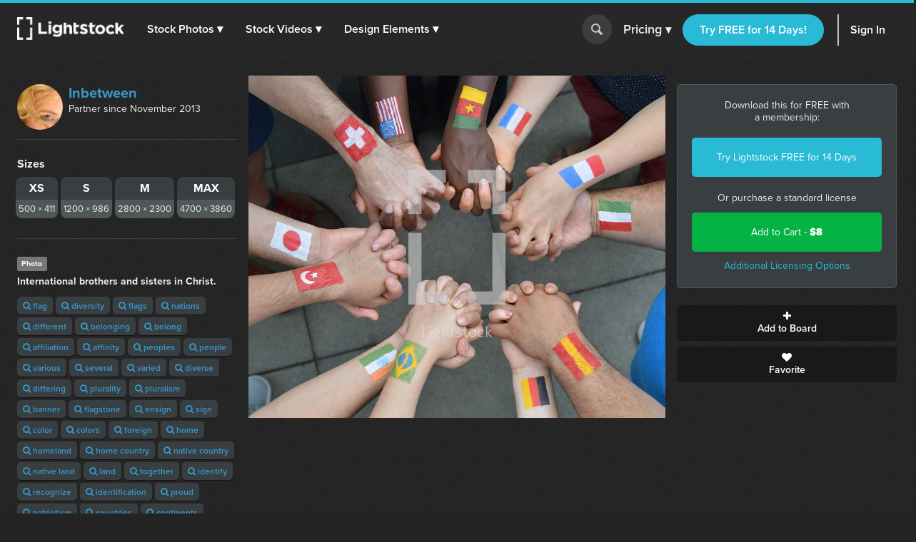

--- FILE ---
content_type: text/html; charset=utf-8
request_url: https://d1ltnstmohjmf1.cloudfront.net/photos/international-brothers-and-sisters-in-christ-flag-flags-nations-bf3abfd2-346f-407f-82ec-1f60709e8ab3
body_size: 17444
content:
<!DOCTYPE html>
<!--[if lte IE 7]> <html class="ie7"> <![endif]-->
<!--[if IE 8]> <html class="ie8"> <![endif]-->
<!--[if IE 9]> <html class="ie9"> <![endif]-->
<!--[if !IE]> ><! <![endif]-->
<html>
<!-- <![endif] -->
<head>
<meta charset='utf-8'>
<title>International brothers and sisters in christ.
  —  Photo — Lightstock</title>
<meta content='width=device-width, initial-scale=1' name='viewport'>
<meta content='International brothers and sisters in Christ.
' name='description'>
<link href='https://plus.google.com/+Lightstock/' rel='publisher'>
<link href='/favicon.png' rel='shortcut icon' type='image/x-icon'>
<link href='/apple-touch-icon.png' rel='apple-touch-icon'>
<meta name="twitter:card" content="summary_large_image">
<meta name="twitter:site" content="@lightstock">
<meta property="og:title" content="International brothers and sisters in Christ.
">
<meta property="og:url" content="https://www.lightstock.com/photos/international-brothers-and-sisters-in-christ-flag-flags-nations-bf3abfd2-346f-407f-82ec-1f60709e8ab3">
<meta property="og:description" content="International brothers and sisters in Christ.
. Purchase this and thousands of other faith based items on Lightstock.com">
<meta property="og:image" content="https://d113wk4ga3f0l0.cloudfront.net/c?o=[base64]&amp;s=6982b560a9ccd632f7a697483e06893943c11906">

<link rel="stylesheet" media="all" href="https://assets.lightstock.com/assets/application-bootstrap3-30a9de1fa6e8c1bbfacee3107d8ff337bd62dcf22f15f2c8fc8360ffe403a735.css" />
<script src="https://assets.lightstock.com/assets/application-bootstrap3-4685e175b84cdc10b3a918ac9619dd756bcbeebfed45244e4edd993647ddac6f.js"></script>
<!-- NOT a fan of this. But I can't globally include it because it'd clash with the Stripe.js v2 library I use for affiliates. -->
<!-- This hack will have to stand until we funnel every last subscription endpoint into the pricing page. -->
<link rel="canonical" href="https://www.lightstock.com/photos/international-brothers-and-sisters-in-christ-flag-flags-nations-bf3abfd2-346f-407f-82ec-1f60709e8ab3" />
<meta name="csrf-param" content="authenticity_token" />
<meta name="csrf-token" content="L3xaKDI0fYIrfi1z9F/t+Ej17fjteo5Bh4h/u/jBKe7ng78lHUR6Dy2UvrJnuk4tpx5d2TkqvGV3aM/AOXwfCg==" />
<script src="//www.google.com/jsapi"></script>
<script src="https://assets.lightstock.com/assets/chartkick-4a9ee3f1513a7d00891676b8310ee38d9526e7b03eb80492c60919bf33cb7dba.js"></script>
<script src='//use.typekit.net/nny8zdq.js' type='text/javascript'></script>
<script>
  try{Typekit.load();}catch(e){}
</script>
<!--[if lt IE 9]>
<script src="https://html5shiv.googlecode.com/svn/trunk/html5.js" type="text/javascript"></script>
<script src="https://css3-mediaqueries-js.googlecode.com/svn/trunk/css3-mediaqueries.js" type="text/javascript"></script>
<![endif]-->
  <script>
    window.dataLayer = window.dataLayer || [];


    (function(w,d,s,l,i){w[l]=w[l]||[];w[l].push({'gtm.start':
    new Date().getTime(),event:'gtm.js'});var f=d.getElementsByTagName(s)[0],
    j=d.createElement(s),dl=l!='dataLayer'?'&l='+l:'';j.async=true;j.src=
    'https://analytics.lightstock.com/gtm.js?id='+i+dl;f.parentNode.insertBefore(j,f);
    })(window,document,'script','dataLayer','GTM-W5PT6QJ');
  </script>


<!-- Hotjar Tracking Code for www.lightstock.com -->
<script>
    (function(h,o,t,j,a,r){
        h.hj=h.hj||function(){(h.hj.q=h.hj.q||[]).push(arguments)};
        h._hjSettings={hjid:550000,hjsv:5};
        a=o.getElementsByTagName('head')[0];
        r=o.createElement('script');r.async=1;
        r.src=t+h._hjSettings.hjid+j+h._hjSettings.hjsv;
        a.appendChild(r);
    })(window,document,'//static.hotjar.com/c/hotjar-','.js?sv=');
</script>


<script src="https://npmcdn.com/imagesloaded@4.1/imagesloaded.pkgd.min.js"></script>

<script>try { window.dataLayer.push({ ecommerce: null }); window.dataLayer.push({"event_id":"yCLKchWzOKeJDII8","event":"view_item","ecommerce":{"items":[{"item_id":"international-brothers-and-sisters-in-christ-flag-flags-nations-bf3abfd2-346f-407f-82ec-1f60709e8ab3","item_name":"International brothers and sisters in Christ.\r\n","price":"8.00","quantity":1,"item_brand":"Inbetween","item_category":"Photo"}]}}); } catch(e) { }</script></head>

<body class=' showcase showcase'>
<script>
  try {
    
    if(window.location.href == 'https://www.lightstock.com' || window.location.href == 'https://www.lightstock.com/'){
      hj('trigger', 'homepage_logged_out');
    }
    
  } catch (error) {
    //DLog(error)
  }
</script>

<div id='fb-root'></div>



<header class='v2-header clearfix unlimited-membership-launch has-account'>
<div class='v2-header__section'>
<a class='v2-header__logo' href='/'>
<img alt='Lightstock' src='https://assets.lightstock.com/assets/logo/lightstock_logo@2x-90a4907c653c490cce9490fa2633dd3e488c3df128bf318e30b4460908390d7b.png'>
</a>
<button class='v2-header__menu-toggle js-menu-toggle'>
Menu
</button>
<nav class='v2-header__nav is-mobile-menu'>
<ul>
<li>
<span class='dropdown' role='button'>
<a href="/search?noteworthy_boost=6&amp;page=1&amp;per_page=60&amp;product_type=photo&amp;q=&amp;sort=trending">Stock Photos
<span class='dropdown-arrow'>▾</span>
</a><span class='no-link'>
Stock Photos
<span class='dropdown-arrow'>▾</span>
<a class="active-menu-link" href="/photos"><div></div>
</a></span>
</span>
<div class='v2-header__submenu is-wide recategorized' role='menu'>
<div class='v2-header__submenu__inner'>
<div class='v2-header__submenu__column'>
<div class='popular-search-header'>
Popular Searches
</div>
<ul>
<li>
<a href="/search?noteworthy_boost=6&amp;page=1&amp;per_page=60&amp;product_type=photo&amp;q=jesus&amp;sort=relevance"><i class='fa fa-search'></i>
Jesus
</a></li>
<li>
<a href="/search?noteworthy_boost=6&amp;page=1&amp;per_page=60&amp;product_type=photo&amp;q=bible&amp;sort=relevance"><i class='fa fa-search'></i>
Bible
</a></li>
<li>
<a href="/search?noteworthy_boost=6&amp;page=1&amp;per_page=60&amp;product_type=photo&amp;q=cross&amp;sort=relevance"><i class='fa fa-search'></i>
Cross
</a></li>
<li>
<a href="/search?noteworthy_boost=6&amp;page=1&amp;per_page=60&amp;product_type=photo&amp;q=communion&amp;sort=relevance"><i class='fa fa-search'></i>
Communion
</a></li>
<li>
<a href="/search?noteworthy_boost=6&amp;page=1&amp;per_page=60&amp;product_type=photo&amp;q=missions&amp;sort=relevance"><i class='fa fa-search'></i>
Missions
</a></li>
</ul>
</div>
<div class='v2-header__submenu__column'>
<div class='popular-search-header'>

</div>
<ul>
<li>
<a href="/search?noteworthy_boost=6&amp;page=1&amp;per_page=60&amp;product_type=photo&amp;q=worship&amp;sort=relevance"><i class='fa fa-search'></i>
Worship
</a></li>
<li>
<a href="/search?noteworthy_boost=6&amp;page=1&amp;per_page=60&amp;product_type=photo&amp;q=prayer&amp;sort=relevance"><i class='fa fa-search'></i>
Prayer
</a></li>
<li>
<a href="/search?noteworthy_boost=6&amp;page=1&amp;per_page=60&amp;product_type=photo&amp;q=small+groups&amp;sort=relevance"><i class='fa fa-search'></i>
Small groups
</a></li>
<li>
<a href="/search?noteworthy_boost=6&amp;page=1&amp;per_page=60&amp;product_type=photo&amp;q=technology&amp;sort=relevance"><i class='fa fa-search'></i>
Technology
</a></li>
<li>
<a href="/search?noteworthy_boost=6&amp;page=1&amp;per_page=60&amp;product_type=photo&amp;q=baptism&amp;sort=relevance"><i class='fa fa-search'></i>
Baptism
</a></li>
</ul>
</div>
<div class='v2-header__submenu__column'>
<div class='popular-search-header'>

</div>
<ul>
<li>
<a href="/search?noteworthy_boost=6&amp;page=1&amp;per_page=60&amp;product_type=photo&amp;q=church&amp;sort=relevance"><i class='fa fa-search'></i>
Church
</a></li>
<li>
<a href="/search?noteworthy_boost=6&amp;page=1&amp;per_page=60&amp;product_type=photo&amp;q=people&amp;sort=relevance"><i class='fa fa-search'></i>
People
</a></li>
<li>
<a href="/search?noteworthy_boost=6&amp;page=1&amp;per_page=60&amp;product_type=photo&amp;q=cross&amp;sort=relevance"><i class='fa fa-search'></i>
Cross
</a></li>
<li>
<a href="/search?noteworthy_boost=6&amp;page=1&amp;per_page=60&amp;product_type=photo&amp;q=New+Year&amp;sort=relevance"><i class='fa fa-search'></i>
New year
</a></li>
<li>
<a href="/search?noteworthy_boost=6&amp;page=1&amp;per_page=60&amp;product_type=photo&amp;q=kids&amp;sort=relevance"><i class='fa fa-search'></i>
Kids
</a></li>
</ul>
</div>
</div>
<div class='v2-header__submenu__footer recategorized'>
<ul class='clearfix'>
<li>
<a href="/noteworthy/photos"><i class='opacity-1'><svg class="inline-svg" xmlns="http://www.w3.org/2000/svg" viewBox="0 0 222.82 222.83">
  <path d="M221.87,107.73a7.63,7.63,0,0,0-3-3l-13.35-9.32a14.4,14.4,0,0,1-4.62-17.23l6.91-14.74a7.6,7.6,0,0,0-6.67-11.54l-16.23-1.4A14.38,14.38,0,0,1,172.3,37.9l-1.39-16.21A7.62,7.62,0,0,0,159.36,15l-14.74,6.9a14.37,14.37,0,0,1-17.22-4.61L118.08,3.94a7.6,7.6,0,0,0-13.33,0L95.42,17.3A14.37,14.37,0,0,1,78.2,21.91L63.46,15a7.6,7.6,0,0,0-11.54,6.67L50.52,37.9A14.36,14.36,0,0,1,37.91,50.51l-16.23,1.4A7.61,7.61,0,0,0,15,63.45l6.91,14.76a14.38,14.38,0,0,1-4.61,17.22L3.94,104.75a7.62,7.62,0,0,0-3,10.34,7.72,7.72,0,0,0,3,3l13.35,9.32a14.39,14.39,0,0,1,4.62,17.22L15,159.38a7.6,7.6,0,0,0,2.58,10.45,7.72,7.72,0,0,0,4.08,1.1l16.24,1.39a14.38,14.38,0,0,1,12.61,12.61l1.39,16.23a7.62,7.62,0,0,0,11.55,6.67l14.74-6.91a14.41,14.41,0,0,1,17.23,4.61l9.32,13.35a7.6,7.6,0,0,0,10.34,3,7.51,7.51,0,0,0,3-3l9.32-13.35a14.38,14.38,0,0,1,17.23-4.61l14.74,6.9a7.62,7.62,0,0,0,11.55-6.67l1.39-16.22a14.39,14.39,0,0,1,12.61-12.58L201.14,171a7.62,7.62,0,0,0,6.67-11.55l-6.89-14.78a14.37,14.37,0,0,1,4.61-17.22l13.35-9.31A7.63,7.63,0,0,0,221.87,107.73Zm-67.14,53.53H134.85l-46.15-65v65H68.09V64.46H89.28l44.84,62.7V64.46h20.61Z"/>
</svg>
</i>
New & Noteworthy
</a></li>
<li>
<a href="/trending/photos"><i class='fa fa-heart'></i>
Trending
</a></li>
<li><a href="/photos">View All &gt;</a></li>
</ul>
</div>
</div>
</li>
<li>
<span class='dropdown' role='button'>
<a href="/search?noteworthy_boost=6&amp;page=1&amp;per_page=60&amp;product_type=video&amp;q=&amp;sort=trending">Stock Videos
<span class='dropdown-arrow'>▾</span>
</a><span class='no-link'>
Stock Videos
<span class='dropdown-arrow'>▾</span>
<a class="active-menu-link" href="/video"><div></div>
</a></span>
</span>
<div class='v2-header__submenu is-wide recategorized' role='menu'>
<div class='v2-header__submenu__inner'>
<div class='v2-header__submenu__column'>
<div class='popular-search-header'>
Popular Searches
</div>
<ul>
<li>
<a href="/search?noteworthy_boost=6&amp;page=1&amp;per_page=60&amp;product_type=video&amp;q=jesus&amp;sort=relevance"><i class='fa fa-search'></i>
Jesus
</a></li>
<li>
<a href="/search?noteworthy_boost=6&amp;page=1&amp;per_page=60&amp;product_type=video&amp;q=worship&amp;sort=relevance"><i class='fa fa-search'></i>
Worship
</a></li>
<li>
<a href="/search?noteworthy_boost=6&amp;page=1&amp;per_page=60&amp;product_type=video&amp;q=time+lapse&amp;sort=relevance"><i class='fa fa-search'></i>
Time lapse
</a></li>
<li>
<a href="/search?noteworthy_boost=6&amp;page=1&amp;per_page=60&amp;product_type=video&amp;q=bible&amp;sort=relevance"><i class='fa fa-search'></i>
Bible
</a></li>
<li>
<a href="/search?noteworthy_boost=6&amp;page=1&amp;per_page=60&amp;product_type=video&amp;q=praying&amp;sort=relevance"><i class='fa fa-search'></i>
Praying
</a></li>
</ul>
</div>
<div class='v2-header__submenu__column'>
<div class='popular-search-header'>

</div>
<ul>
<li>
<a href="/search?noteworthy_boost=6&amp;page=1&amp;per_page=60&amp;product_type=video&amp;q=nature&amp;sort=relevance"><i class='fa fa-search'></i>
Nature
</a></li>
<li>
<a href="/search?noteworthy_boost=6&amp;page=1&amp;per_page=60&amp;product_type=video&amp;q=small+groups&amp;sort=relevance"><i class='fa fa-search'></i>
Small groups
</a></li>
<li>
<a href="/search?noteworthy_boost=6&amp;page=1&amp;per_page=60&amp;product_type=video&amp;q=family&amp;sort=relevance"><i class='fa fa-search'></i>
Family
</a></li>
<li>
<a href="/search?noteworthy_boost=6&amp;page=1&amp;per_page=60&amp;product_type=video&amp;q=technology&amp;sort=relevance"><i class='fa fa-search'></i>
Technology
</a></li>
<li>
<a href="/search?noteworthy_boost=6&amp;page=1&amp;per_page=60&amp;product_type=video&amp;q=baptism&amp;sort=relevance"><i class='fa fa-search'></i>
Baptism
</a></li>
</ul>
</div>
<div class='v2-header__submenu__column'>
<div class='popular-search-header'>

</div>
<ul>
<li>
<a href="/search?noteworthy_boost=6&amp;page=1&amp;per_page=60&amp;product_type=video&amp;q=church&amp;sort=relevance"><i class='fa fa-search'></i>
Church
</a></li>
<li>
<a href="/search?noteworthy_boost=6&amp;page=1&amp;per_page=60&amp;product_type=video&amp;q=aerial&amp;sort=relevance"><i class='fa fa-search'></i>
Aerial
</a></li>
<li>
<a href="/search?noteworthy_boost=6&amp;page=1&amp;per_page=60&amp;product_type=video&amp;q=cross&amp;sort=relevance"><i class='fa fa-search'></i>
Cross
</a></li>
<li>
<a href="/search?noteworthy_boost=6&amp;page=1&amp;per_page=60&amp;product_type=video&amp;q=kids&amp;sort=relevance"><i class='fa fa-search'></i>
Kids
</a></li>
<li>
<a href="/search?noteworthy_boost=6&amp;page=1&amp;per_page=60&amp;product_type=video&amp;q=New+Year&amp;sort=relevance"><i class='fa fa-search'></i>
New year
</a></li>
</ul>
</div>
</div>
<div class='v2-header__submenu__footer recategorized'>
<ul class='clearfix'>
<li>
<a href="/noteworthy/videos"><i class='opacity-1'><svg class="inline-svg" xmlns="http://www.w3.org/2000/svg" viewBox="0 0 222.82 222.83">
  <path d="M221.87,107.73a7.63,7.63,0,0,0-3-3l-13.35-9.32a14.4,14.4,0,0,1-4.62-17.23l6.91-14.74a7.6,7.6,0,0,0-6.67-11.54l-16.23-1.4A14.38,14.38,0,0,1,172.3,37.9l-1.39-16.21A7.62,7.62,0,0,0,159.36,15l-14.74,6.9a14.37,14.37,0,0,1-17.22-4.61L118.08,3.94a7.6,7.6,0,0,0-13.33,0L95.42,17.3A14.37,14.37,0,0,1,78.2,21.91L63.46,15a7.6,7.6,0,0,0-11.54,6.67L50.52,37.9A14.36,14.36,0,0,1,37.91,50.51l-16.23,1.4A7.61,7.61,0,0,0,15,63.45l6.91,14.76a14.38,14.38,0,0,1-4.61,17.22L3.94,104.75a7.62,7.62,0,0,0-3,10.34,7.72,7.72,0,0,0,3,3l13.35,9.32a14.39,14.39,0,0,1,4.62,17.22L15,159.38a7.6,7.6,0,0,0,2.58,10.45,7.72,7.72,0,0,0,4.08,1.1l16.24,1.39a14.38,14.38,0,0,1,12.61,12.61l1.39,16.23a7.62,7.62,0,0,0,11.55,6.67l14.74-6.91a14.41,14.41,0,0,1,17.23,4.61l9.32,13.35a7.6,7.6,0,0,0,10.34,3,7.51,7.51,0,0,0,3-3l9.32-13.35a14.38,14.38,0,0,1,17.23-4.61l14.74,6.9a7.62,7.62,0,0,0,11.55-6.67l1.39-16.22a14.39,14.39,0,0,1,12.61-12.58L201.14,171a7.62,7.62,0,0,0,6.67-11.55l-6.89-14.78a14.37,14.37,0,0,1,4.61-17.22l13.35-9.31A7.63,7.63,0,0,0,221.87,107.73Zm-67.14,53.53H134.85l-46.15-65v65H68.09V64.46H89.28l44.84,62.7V64.46h20.61Z"/>
</svg>
</i>
New & Noteworthy
</a></li>
<li>
<a href="/trending/videos"><i class='fa fa-heart'></i>
Trending
</a></li>
<li>
<a href="/search?noteworthy_boost=6&amp;page=1&amp;per_page=60&amp;product_type=video&amp;q=&amp;resolution%5B4k_or_higher%5D=1&amp;sort=relevance"><i class='fa fa-filter'></i>
4K
</a></li>
<li>
<a href="/video">View All &gt;</a>
</li>
</ul>
</div>
</div>
</li>
<li>
<span class='dropdown' role='button'>
<a href="/search?noteworthy_boost=6&amp;page=1&amp;per_page=60&amp;product_type=design+element&amp;q=&amp;sort=trending">Design Elements
<span class='dropdown-arrow'>▾</span>
</a><span class='no-link'>
Design Elements
<span class='dropdown-arrow'>▾</span>
<a class="active-menu-link" href="/search?noteworthy_boost=6&amp;page=1&amp;per_page=60&amp;product_type=design+element&amp;q=&amp;sort=trending"><div></div>
</a></span>
</span>
<div class='v2-header__submenu is-wide recategorized' role='menu'>
<div class='v2-header__submenu__inner'>
<div class='v2-header__submenu__column'>
<div class='popular-search-header background-darkergray'>Sub Types</div>
<ul class='background-darkergray'>
<li>
<a href="/search?noteworthy_boost=6&amp;page=1&amp;per_page=60&amp;product_categories%5Bobjects%5D=1&amp;product_type=design+element&amp;q=&amp;sort=trending"><img class='navbar-svg' src='https://assets.lightstock.com/assets/header/svgs/design_elements-dddff86364ca615b772d6842dce035b29d623f18e45a0993140f8b5d419613d2.svg'>
Objects
</a></li>
<li>
<a href="/search?noteworthy_boost=6&amp;page=1&amp;per_page=60&amp;product_categories%5Bbackgrounds%5D=1&amp;product_type=design+element&amp;q=&amp;sort=trending"><img class='navbar-svg' src='https://assets.lightstock.com/assets/header/svgs/vector_scenes-a50ff754e0f395a5ed5d417c1fb2f35aada93c7797437a41d81ba3dc38bdfbc5.svg'>
Backgrounds
</a></li>
<li>
<a href="/search?noteworthy_boost=6&amp;page=1&amp;per_page=60&amp;product_categories%5Bvector+art%5D=1&amp;product_type=design+element&amp;q=&amp;sort=trending"><svg class="inline-svg" xmlns="http://www.w3.org/2000/svg" viewBox="0 0 512 512"><!-- Font Awesome Free 5.15.4 by @fontawesome - https://fontawesome.com License - https://fontawesome.com/license/free (Icons: CC BY 4.0, Fonts: SIL OFL 1.1, Code: MIT License) --><path d="M512 128V32c0-17.67-14.33-32-32-32h-96c-17.67 0-32 14.33-32 32H160c0-17.67-14.33-32-32-32H32C14.33 0 0 14.33 0 32v96c0 17.67 14.33 32 32 32v192c-17.67 0-32 14.33-32 32v96c0 17.67 14.33 32 32 32h96c17.67 0 32-14.33 32-32h192c0 17.67 14.33 32 32 32h96c17.67 0 32-14.33 32-32v-96c0-17.67-14.33-32-32-32V160c17.67 0 32-14.33 32-32zm-96-64h32v32h-32V64zM64 64h32v32H64V64zm32 384H64v-32h32v32zm352 0h-32v-32h32v32zm-32-96h-32c-17.67 0-32 14.33-32 32v32H160v-32c0-17.67-14.33-32-32-32H96V160h32c17.67 0 32-14.33 32-32V96h192v32c0 17.67 14.33 32 32 32h32v192z"/></svg>
Vector Art
</a></li>
<li>
<a href="/search?noteworthy_boost=6&amp;page=1&amp;per_page=60&amp;product_categories%5Btexture+overlays%5D=1&amp;product_type=design+element&amp;q=&amp;sort=trending"><svg class="inline-svg" version="1.1" xmlns="http://www.w3.org/2000/svg" x="0px" y="0px" viewBox="0 0 100 100" style="fill: white;">
<path d="M79.2,12.4c-0.4,0-0.8-0.1-1.2-0.3C68.4,7.1,60.1,5,50.1,5c-9.9,0-19.4,2.4-27.9,7.1c-1.2,0.6-2.7,0.2-3.4-1
	c-0.7-1.2-0.2-2.8,1-3.4C29.1,2.6,39.3,0,50.1,0c10.7,0,20,2.4,30.2,7.6c1.3,0.6,1.7,2.1,1.1,3.3C80.9,11.9,80.1,12.4,79.2,12.4
	L79.2,12.4z M7.4,38.6c-0.5,0-1-0.2-1.5-0.5c-1.2-0.8-1.4-2.3-0.6-3.5c5-7,11.3-12.5,18.8-16.3c15.7-8.1,35.9-8.2,51.7-0.1
	c7.5,3.9,13.8,9.3,18.8,16.3c0.8,1.1,0.6,2.7-0.6,3.5c-1.2,0.8-2.7,0.6-3.5-0.6c-4.5-6.3-10.2-11.3-17-14.7
	c-14.4-7.3-32.8-7.3-47.1,0.1c-6.8,3.5-12.5,8.5-17.1,14.8C9,38.3,8.2,38.6,7.4,38.6L7.4,38.6z M38.7,98.9c-0.7,0-1.3-0.2-1.8-0.8
	c-4.4-4.3-6.7-7.1-10.1-13.2c-3.5-6.1-5.3-13.6-5.3-21.7c0-14.9,12.7-26.9,28.4-26.9c15.6,0,28.4,12.1,28.4,26.9
	c0,1.4-1.1,2.5-2.5,2.5c-1.4,0-2.5-1.1-2.5-2.5c0-12.1-10.5-21.9-23.4-21.9c-12.9,0-23.4,9.8-23.4,21.9c0,7.2,1.6,13.8,4.7,19.2
	c3.2,5.8,5.4,8.2,9.3,12.1c1,1,1,2.6,0,3.6C40,98.7,39.4,99,38.7,98.9L38.7,98.9z M74.7,89.7c-6,0-11.2-1.5-15.5-4.4
	C51.7,80.2,47.2,72,47.2,63.3c0-1.4,1.1-2.5,2.5-2.5c1.4,0,2.5,1.1,2.5,2.5c0,7.1,3.6,13.7,9.7,17.8c3.6,2.4,7.7,3.5,12.7,3.5
	c1.2,0,3.2-0.1,5.2-0.5c1.4-0.2,2.7,0.7,2.9,2.1c0.2,1.4-0.7,2.7-2.1,2.9C77.9,89.6,75.4,89.7,74.7,89.7L74.7,89.7z M64.6,100
	c-0.2,0-0.4-0.1-0.7-0.1c-8-2.2-13.2-5.1-18.7-10.5c-7-6.9-10.9-16.2-10.9-26.1c0-8.1,6.9-14.7,15.4-14.7s15.4,6.6,15.4,14.7
	c0,5.3,4.7,9.7,10.4,9.7s10.4-4.4,10.4-9.7c0-18.9-16.3-34.2-36.4-34.2c-14.2,0-27.3,7.9-33.1,20.2c-2,4.1-3,8.8-3,14
	c0,3.9,0.4,10.1,3.4,18.1c0.5,1.3-0.1,2.8-1.5,3.2c-1.3,0.5-2.8-0.2-3.2-1.4C10,76.6,8.8,70.1,8.8,63.3c0-6,1.2-11.4,3.4-16.2
	c6.7-14,21.5-23,37.7-23c22.8,0,41.4,17.5,41.4,39.1c0,8.1-6.9,14.7-15.4,14.7s-15.4-6.6-15.4-14.7c0-5.4-4.7-9.7-10.4-9.7
	s-10.4,4.3-10.4,9.7c0,8.6,3.3,16.6,9.4,22.6c4.8,4.7,9.3,7.3,16.4,9.2c1.4,0.3,2.1,1.8,1.8,3.1C66.7,99.3,65.7,100,64.6,100
	L64.6,100z"/>
</svg>

Texture Overlays
</a></li>
<li>
<a href="/search?noteworthy_boost=6&amp;page=1&amp;per_page=60&amp;product_categories%5Bmockups%5D=1&amp;product_type=design+element&amp;q=&amp;sort=trending"><i class='fa fa-edit'></i>
Mockups
</a></li>
</ul>
</div>
<div class='v2-header__submenu__column'>
<div class='popular-search-header'>Filters</div>
<ul>
<li>
<a href="/search?noteworthy_boost=6&amp;page=1&amp;per_page=60&amp;product_categories%5Bicons%5D=1&amp;product_type=design+element&amp;q=&amp;sort=relevance"><i class='fa fa-filter'></i>
Icons
</a></li>
<li>
<a href="/search?noteworthy_boost=6&amp;page=1&amp;per_page=60&amp;product_categories%5Bborders%5D=1&amp;product_type=design+element&amp;q=&amp;sort=relevance"><i class='fa fa-filter'></i>
Borders
</a></li>
<li>
<a href="/search?noteworthy_boost=6&amp;page=1&amp;per_page=60&amp;product_categories%5Bpatterns%5D=1&amp;product_type=design+element&amp;q=&amp;sort=relevance"><i class='fa fa-filter'></i>
Patterns
</a></li>
<li>
<a href="/search?noteworthy_boost=6&amp;page=1&amp;per_page=60&amp;product_categories%5Bframes%5D=1&amp;product_type=design+element&amp;q=&amp;sort=relevance"><i class='fa fa-filter'></i>
Frames
</a></li>
<li>
<a href="/search?noteworthy_boost=6&amp;page=1&amp;per_page=60&amp;product_categories%5Btypography%5D=1&amp;product_type=design+element&amp;q=&amp;sort=relevance"><i class='fa fa-filter'></i>
Typography
</a></li>
</ul>
</div>
<div class='v2-header__submenu__column'>
<div class='popular-search-header'>Popular Searches</div>
<ul>
<li>
<a href="/search?noteworthy_boost=6&amp;page=1&amp;per_page=60&amp;product_type=design+element&amp;q=cross&amp;sort=relevance"><i class='fa fa-search'></i>
Cross
</a></li>
<li>
<a href="/search?noteworthy_boost=6&amp;page=1&amp;per_page=60&amp;product_type=design+element&amp;q=texture&amp;sort=relevance"><i class='fa fa-search'></i>
Texture
</a></li>
<li>
<a href="/search?noteworthy_boost=6&amp;page=1&amp;per_page=60&amp;product_type=design+element&amp;q=hand+drawn&amp;sort=relevance"><i class='fa fa-search'></i>
Hand drawn
</a></li>
<li>
<a href="/search?noteworthy_boost=6&amp;page=1&amp;per_page=60&amp;product_type=design+element&amp;q=kids&amp;sort=relevance"><i class='fa fa-search'></i>
Kids
</a></li>
<li>
<a href="/search?noteworthy_boost=6&amp;page=1&amp;per_page=60&amp;product_type=design+element&amp;q=scripture&amp;sort=relevance"><i class='fa fa-search'></i>
Scripture
</a></li>
</ul>
</div>
</div>
<div class='v2-header__submenu__footer recategorized'>
<ul class='clearfix'>
<li>
<a href="/noteworthy/design%20elements"><i class='opacity-1'><svg class="inline-svg" xmlns="http://www.w3.org/2000/svg" viewBox="0 0 222.82 222.83">
  <path d="M221.87,107.73a7.63,7.63,0,0,0-3-3l-13.35-9.32a14.4,14.4,0,0,1-4.62-17.23l6.91-14.74a7.6,7.6,0,0,0-6.67-11.54l-16.23-1.4A14.38,14.38,0,0,1,172.3,37.9l-1.39-16.21A7.62,7.62,0,0,0,159.36,15l-14.74,6.9a14.37,14.37,0,0,1-17.22-4.61L118.08,3.94a7.6,7.6,0,0,0-13.33,0L95.42,17.3A14.37,14.37,0,0,1,78.2,21.91L63.46,15a7.6,7.6,0,0,0-11.54,6.67L50.52,37.9A14.36,14.36,0,0,1,37.91,50.51l-16.23,1.4A7.61,7.61,0,0,0,15,63.45l6.91,14.76a14.38,14.38,0,0,1-4.61,17.22L3.94,104.75a7.62,7.62,0,0,0-3,10.34,7.72,7.72,0,0,0,3,3l13.35,9.32a14.39,14.39,0,0,1,4.62,17.22L15,159.38a7.6,7.6,0,0,0,2.58,10.45,7.72,7.72,0,0,0,4.08,1.1l16.24,1.39a14.38,14.38,0,0,1,12.61,12.61l1.39,16.23a7.62,7.62,0,0,0,11.55,6.67l14.74-6.91a14.41,14.41,0,0,1,17.23,4.61l9.32,13.35a7.6,7.6,0,0,0,10.34,3,7.51,7.51,0,0,0,3-3l9.32-13.35a14.38,14.38,0,0,1,17.23-4.61l14.74,6.9a7.62,7.62,0,0,0,11.55-6.67l1.39-16.22a14.39,14.39,0,0,1,12.61-12.58L201.14,171a7.62,7.62,0,0,0,6.67-11.55l-6.89-14.78a14.37,14.37,0,0,1,4.61-17.22l13.35-9.31A7.63,7.63,0,0,0,221.87,107.73Zm-67.14,53.53H134.85l-46.15-65v65H68.09V64.46H89.28l44.84,62.7V64.46h20.61Z"/>
</svg>
</i>
New & Noteworthy
</a></li>
<li>
<a href="/trending/design%20elements"><i class='fa fa-heart'></i>
Trending
</a></li>
<li><a href="/search?noteworthy_boost=6&amp;page=1&amp;per_page=60&amp;product_type=design+element&amp;q=&amp;sort=trending">View All &gt;</a></li>
</ul>
</div>
</div>
</li>
</ul>
</nav>
</div>
<form action='/search' class='v2-header__search dropdown-search is-mobile-menu' role='search'>
<div class='dropdown-search-box'>
<div class='dropdown-search-box-input'>
<input id='q' name='q' placeholder='I&#39;m looking for...' value=''>
<button class='go' type='submit' value=''></button>
</div>
<div class='dropdown-popular-search'>
<div class='popular-search-header'>Popular Searches:</div>
<div class='popular-searches'>
<a href="/search?noteworthy_boost=6&amp;page=1&amp;per_page=60&amp;q=jesus&amp;sort=relevance"><i class='fa fa-search'></i>
Jesus
</a><a href="/search?noteworthy_boost=6&amp;page=1&amp;per_page=60&amp;q=church&amp;sort=relevance"><i class='fa fa-search'></i>
Church
</a><a href="/search?noteworthy_boost=6&amp;page=1&amp;per_page=60&amp;q=communion&amp;sort=relevance"><i class='fa fa-search'></i>
Communion
</a><a href="/search?noteworthy_boost=6&amp;page=1&amp;per_page=60&amp;q=kids&amp;sort=relevance"><i class='fa fa-search'></i>
Kids
</a><a href="/search?noteworthy_boost=6&amp;page=1&amp;per_page=60&amp;q=community&amp;sort=relevance"><i class='fa fa-search'></i>
Community
</a><a href="/search?noteworthy_boost=6&amp;page=1&amp;per_page=60&amp;q=New+Year&amp;sort=relevance"><i class='fa fa-search'></i>
New year
</a></div>
</div>
</div>
<button class='go dropdown-search-button' type='button'></button>
<div class='dropdown-search-arrow'>&#9650;</div>
</form>
<script>
  (function() {
    $('button.dropdown-search-button').on('click', function() {
      $('.dropdown-search-box, .dropdown-search-arrow, .dropdown-search-button').toggleClass('active-search-box');
      return $('.dropdown-search-box input').focus();
    });
  
  }).call(this);
</script>
<div class='v2-header__section is-flex is-mobile-menu account updateable' data-update-path='/users/full_width_account_menu?homepage_mode=false&amp;source_controller=showcase'>

</div>
</header>



<div class='v2-container'>
<div class='v2-alerts'>




</div>


<div class='v2-showcase__container clearfix'>
<div class='v2-showcase__image'>
<div class='v2-showcase__main-image-old'>
<img alt="International brothers and sisters in Christ.
" title="International brothers and sisters in Christ.
" data-h="731" data-w="890" src="https://d113wk4ga3f0l0.cloudfront.net/c?o=[base64]&amp;s=54dd18c8c1ed42e12d8ee33720eb04acd3a34d67" />
</div>
</div>
<div class='v2-showcase__actions'>
<div class='unlimited-changes'>
<div class='v2-showcase__download-pricing'>
<h3>
Download this for FREE with a&nbsp;membership:
</h3>
<a class="btn background-primaryblue" href="/free-trial">Try Lightstock FREE for 14 Days</a>
<div>Or purchase a standard license</div>
<div class='btn v2-btn--green' id='add_to_cart_button'>
<a data-disable-with="Loading..." class="btn v2-btn--green" data-remote="true" rel="nofollow" data-method="post" href="/cart_items?itemable_id=246026&amp;itemable_meta%5Blicense_type%5D=standard&amp;itemable_meta%5Bpurchase_type%5D=a_la_carte&amp;itemable_type=MediaItem">Add to Cart -&nbsp
<span class='strong'>$8</span>
</a></div>

<a data-media-item-id='246026' data-target='#additional_licenses_246026' data-toggle='modal' href='#' id='licensing-options-link'>
Additional Licensing Options
</a>
<div class='modal white-modal modal-with-rounded-corners v2-download-modal center-vertically' id='additional_licenses_246026'>
<div class='modal-dialog'>
<div class='modal-content'>
<div class='modal-body'>
<button aria-label='Close' class='v2-download-modal__close' data-dismiss='modal'>
&times;
</button>
<div class='v2-download-modal__container'>
<div class='v2-download-modal__preview two-column'>
<img alt="International brothers and sisters in Christ.
" data-h="144" data-w="175" src="https://d113wk4ga3f0l0.cloudfront.net/c?o=[base64]&amp;s=66dad73c7ab5b5d0256661f3da838c04d21a4268" />

</div>
<div class='v2-download-modal__info two-column'>
<div class='v2-download-modal__explanation license-selection-text'>
<div class='no-license-type-error hide primaryblue'>
Please select a license type
</div>
<div class='primaryblue'>Additional Licensing Options</div>
<p>
Our standard license will work for about 85% of Lightstock users use-cases.
Find out which license you need for your project <a href="/licensing">here</a>.
</p>
<div class='license-selection'>
<form id="cart-form" action="/cart_items" accept-charset="UTF-8" method="post"><input name="utf8" type="hidden" value="&#x2713;" autocomplete="off" /><input type="hidden" name="authenticity_token" value="djmN+QpmjyzR4gkF5v6SVtZlenXQVMr6VZSoU1h+AgVBLGzMpGi83+cFk9uCvVyKMDKHzoh52dpMVWdUtasKKg==" autocomplete="off" /><input value="MediaItem" autocomplete="off" type="hidden" name="itemable_type" id="itemable_type" />
<input value="246026" autocomplete="off" type="hidden" name="itemable_id" id="itemable_id" />
<input value="a_la_carte" autocomplete="off" type="hidden" name="itemable_meta[purchase_type]" id="itemable_meta[purchase_type]" />
<div class='licenses'>
<div>
<input class="noUniform" id="standard-license" type="radio" value="standard" checked="checked" name="itemable_meta[license_type]" />
Standard License - <b>$8.00</b>
</div>
<div>
<input class="noUniform" id="extended-license" type="radio" value="extended" name="itemable_meta[license_type]" />
Extended License -
<span class=''>
<b>$59.00</b>
</span>
</div>
</div>
<div class='license-submit'>
<button name="button" type="button" class="btn background-primaryblue" id="add-to-cart">Add to Cart</button>
</div>
</form></div>
</div>
</div>
</div>
</div>
</div>
</div>
</div>
<script>
  $(document).ready(function(){
    $('#add_to_cart_btn').on('ajax:success', function(e){
      $('#download_modal_246026').modal('hide');
      $('#added_to_cart_modal').modal('show');
    });
  
    $('#add-to-cart').click(function() {
      if (!$('#standard-license').is(':checked') && !$('#extended-license').is(':checked')) {
        $('.no-license-type-error').removeClass('hide');
      }
      else {
        $('.no-license-type-error').addClass('hide');
        $('#cart-form').submit();
      }
    })
  });
</script>


</div>

</div>

<div class='v2-showcase__actions__buttons'>
<div class='clearfix'>
<button class='v2-btn v2-btn--dark v2-showcase__btn' data-media-item-id='246026' data-target='#signUp' data-toggle='modal'>
<i class='fa fa-plus'></i>
Add to Board
</button>
<script>
  (function() {
    $('.showcase-add-to-board-button').on('click', function() {
      DLog('Clicked .showcase-add-to-board-button');
      if ($.Lightstock.UserSignedIn) {
        return $.Lightstock.ShowAddToBoardsFormWithMediaItem($(this).data('media-item-id'));
      } else {
        return $("#signUp").modal('show');
      }
    });
  
  }).call(this);
</script>

<button class='v2-btn v2-btn--dark v2-showcase__btn' data-media-item-id='246026' data-target='#signUp' data-toggle='modal'>
<i class='fa fa-heart'></i>
<span>
Favorite
</span>
</button>
<script>
  (function() {
    new $.Lightstock.FavoriteButton($('.favorite-button'));
  
  }).call(this);
</script>

</div>
</div>
</div>
<div class='v2-showcase__info'>
<div class='v2-showcase__meta__section'>
<div class='v2-partner'>
<a class='v2-partner__avatar' href='/users/inbetween'>
<img src="https://d113wk4ga3f0l0.cloudfront.net/c?o=[base64]&amp;s=48a1cad753fe940393ab0cc2ea9dc4b8ca6f6ed6" />
</a>
<div class='v2-partner__content'>
<a class="v2-partner__name" href="/users/inbetween">Inbetween</a>
<span class='v2-partner__meta'>
Partner since November 2013
</span>
</div>
</div>
</div>

<div class='v2-showcase__meta__section v2-showcase__meta__section--sizes'>
<h3>Sizes</h3>
<div class='v2-showcase__meta__items clearfix'>
<div class='v2-showcase__meta__items__item size'>
<strong>
XS
</strong>
<span>
500 &times; 411
</span>
</div>
<div class='v2-showcase__meta__items__item size'>
<strong>
S
</strong>
<span>
1200 &times; 986
</span>
</div>
<div class='v2-showcase__meta__items__item size'>
<strong>
M
</strong>
<span>
2800 &times; 2300
</span>
</div>
<div class='v2-showcase__meta__items__item size'>
<strong>
MAX
</strong>
<span>
4700 &times; 3860
</span>
</div>
</div>
</div>

<div class='v2-showcase__meta__section'>
<div class='label label-default'>
<span>
Photo
</span>
</div>
<h1><p>International brothers and sisters in Christ.
</p></h1>
<p>
</p>
<div class='clearfix v2-tags'>
<a class='v2-tag' href='/search?q=flag'>
<i class='fa fa-search'></i>
flag
</a>
<a class='v2-tag' href='/search?q=diversity'>
<i class='fa fa-search'></i>
 diversity
</a>
<a class='v2-tag' href='/search?q=flags'>
<i class='fa fa-search'></i>
 flags
</a>
<a class='v2-tag' href='/search?q=nations'>
<i class='fa fa-search'></i>
 nations
</a>
<a class='v2-tag' href='/search?q=different'>
<i class='fa fa-search'></i>
 different
</a>
<a class='v2-tag' href='/search?q=belonging'>
<i class='fa fa-search'></i>
 belonging
</a>
<a class='v2-tag' href='/search?q=belong'>
<i class='fa fa-search'></i>
 belong
</a>
<a class='v2-tag' href='/search?q=affiliation'>
<i class='fa fa-search'></i>
 affiliation
</a>
<a class='v2-tag' href='/search?q=affinity'>
<i class='fa fa-search'></i>
 affinity
</a>
<a class='v2-tag' href='/search?q=peoples'>
<i class='fa fa-search'></i>
 peoples
</a>
<a class='v2-tag' href='/search?q=people'>
<i class='fa fa-search'></i>
 people
</a>
<a class='v2-tag' href='/search?q=various'>
<i class='fa fa-search'></i>
 various
</a>
<a class='v2-tag' href='/search?q=several'>
<i class='fa fa-search'></i>
 several
</a>
<a class='v2-tag' href='/search?q=varied'>
<i class='fa fa-search'></i>
 varied
</a>
<a class='v2-tag' href='/search?q=diverse'>
<i class='fa fa-search'></i>
 diverse
</a>
<a class='v2-tag' href='/search?q=differing'>
<i class='fa fa-search'></i>
 differing
</a>
<a class='v2-tag' href='/search?q=plurality'>
<i class='fa fa-search'></i>
 plurality
</a>
<a class='v2-tag' href='/search?q=pluralism'>
<i class='fa fa-search'></i>
 pluralism
</a>
<a class='v2-tag' href='/search?q=banner'>
<i class='fa fa-search'></i>
 banner
</a>
<a class='v2-tag' href='/search?q=flagstone'>
<i class='fa fa-search'></i>
 flagstone
</a>
<a class='v2-tag' href='/search?q=ensign'>
<i class='fa fa-search'></i>
 ensign
</a>
<a class='v2-tag' href='/search?q=sign'>
<i class='fa fa-search'></i>
 sign
</a>
<a class='v2-tag' href='/search?q=color'>
<i class='fa fa-search'></i>
 color
</a>
<a class='v2-tag' href='/search?q=colors'>
<i class='fa fa-search'></i>
 colors
</a>
<a class='v2-tag' href='/search?q=foreign'>
<i class='fa fa-search'></i>
 foreign
</a>
<a class='v2-tag' href='/search?q=home'>
<i class='fa fa-search'></i>
 home
</a>
<a class='v2-tag' href='/search?q=homeland'>
<i class='fa fa-search'></i>
 homeland
</a>
<a class='v2-tag' href='/search?q=home country'>
<i class='fa fa-search'></i>
 home country
</a>
<a class='v2-tag' href='/search?q=native country'>
<i class='fa fa-search'></i>
 native country
</a>
<a class='v2-tag' href='/search?q=native land'>
<i class='fa fa-search'></i>
 native land
</a>
<a class='v2-tag' href='/search?q=land'>
<i class='fa fa-search'></i>
 land
</a>
<a class='v2-tag' href='/search?q=together'>
<i class='fa fa-search'></i>
 together
</a>
<a class='v2-tag' href='/search?q=identify'>
<i class='fa fa-search'></i>
 identify
</a>
<a class='v2-tag' href='/search?q=recognize'>
<i class='fa fa-search'></i>
 recognize
</a>
<a class='v2-tag' href='/search?q=identification'>
<i class='fa fa-search'></i>
 identification
</a>
<a class='v2-tag' href='/search?q=proud'>
<i class='fa fa-search'></i>
 proud
</a>
<a class='v2-tag' href='/search?q=patriotism'>
<i class='fa fa-search'></i>
 patriotism
</a>
<a class='v2-tag' href='/search?q=countries'>
<i class='fa fa-search'></i>
 countries
</a>
<a class='v2-tag' href='/search?q=continents'>
<i class='fa fa-search'></i>
 continents
</a>
<a class='v2-tag' href='/search?q=multicolored'>
<i class='fa fa-search'></i>
 multicolored
</a>
<a class='v2-tag' href='/search?q=multicolor'>
<i class='fa fa-search'></i>
 multicolor
</a>
<a class='v2-tag' href='/search?q=common'>
<i class='fa fa-search'></i>
 common
</a>
<a class='v2-tag' href='/search?q=connect'>
<i class='fa fa-search'></i>
 connect
</a>
<a class='v2-tag' href='/search?q=link'>
<i class='fa fa-search'></i>
 link
</a>
<a class='v2-tag' href='/search?q=join'>
<i class='fa fa-search'></i>
 join
</a>
<a class='v2-tag' href='/search?q=english'>
<i class='fa fa-search'></i>
 english
</a>
<a class='v2-tag' href='/search?q=french'>
<i class='fa fa-search'></i>
 french
</a>
<a class='v2-tag' href='/search?q=spanish'>
<i class='fa fa-search'></i>
 spanish
</a>
<a class='v2-tag' href='/search?q=russian'>
<i class='fa fa-search'></i>
 russian
</a>
<a class='v2-tag' href='/search?q=indian'>
<i class='fa fa-search'></i>
 indian
</a>
<a class='v2-tag' href='/search?q=turkish'>
<i class='fa fa-search'></i>
 turkish
</a>
<a class='v2-tag' href='/search?q=japanese'>
<i class='fa fa-search'></i>
 japanese
</a>
<a class='v2-tag' href='/search?q=iranian'>
<i class='fa fa-search'></i>
 iranian
</a>
<a class='v2-tag' href='/search?q=america'>
<i class='fa fa-search'></i>
 america
</a>
<a class='v2-tag' href='/search?q=american'>
<i class='fa fa-search'></i>
 american
</a>
<a class='v2-tag' href='/search?q=spain'>
<i class='fa fa-search'></i>
 spain
</a>
<a class='v2-tag' href='/search?q=swiss'>
<i class='fa fa-search'></i>
 swiss
</a>
<a class='v2-tag' href='/search?q=switzerland'>
<i class='fa fa-search'></i>
 switzerland
</a>
<a class='v2-tag' href='/search?q=germany'>
<i class='fa fa-search'></i>
 germany
</a>
<a class='v2-tag' href='/search?q=italy'>
<i class='fa fa-search'></i>
 italy
</a>
<a class='v2-tag' href='/search?q=brazil'>
<i class='fa fa-search'></i>
 brazil
</a>
<a class='v2-tag' href='/search?q=japan'>
<i class='fa fa-search'></i>
 japan
</a>
<a class='v2-tag' href='/search?q=iran'>
<i class='fa fa-search'></i>
 iran
</a>
<a class='v2-tag' href='/search?q=cameroon'>
<i class='fa fa-search'></i>
 cameroon
</a>
<a class='v2-tag' href='/search?q=africa'>
<i class='fa fa-search'></i>
 africa
</a>
<a class='v2-tag' href='/search?q=world'>
<i class='fa fa-search'></i>
 world
</a>
<a class='v2-tag' href='/search?q=arm'>
<i class='fa fa-search'></i>
 arm
</a>
<a class='v2-tag' href='/search?q=arms'>
<i class='fa fa-search'></i>
 arms
</a>
<a class='v2-tag' href='/search?q=hand'>
<i class='fa fa-search'></i>
 hand
</a>
<a class='v2-tag' href='/search?q=hands'>
<i class='fa fa-search'></i>
 hands
</a>
<a class='v2-tag' href='/search?q=hold'>
<i class='fa fa-search'></i>
 hold
</a>
<a class='v2-tag' href='/search?q=holding'>
<i class='fa fa-search'></i>
 holding
</a>
<a class='v2-tag' href='/search?q=pray'>
<i class='fa fa-search'></i>
 pray
</a>
<a class='v2-tag' href='/search?q=praying'>
<i class='fa fa-search'></i>
 praying
</a>
<a class='v2-tag' href='/search?q=small group'>
<i class='fa fa-search'></i>
 small group
</a>
<a class='v2-tag' href='/search?q=small groups'>
<i class='fa fa-search'></i>
 small groups
</a>
<a class='v2-tag' href='/search?q=discipleship'>
<i class='fa fa-search'></i>
 discipleship
</a>
<a class='v2-tag' href='/search?q=fellowship'>
<i class='fa fa-search'></i>
 fellowship
</a>
<a class='v2-tag' href='/search?q=evangelize'>
<i class='fa fa-search'></i>
 evangelize
</a>
<a class='v2-tag' href='/search?q=group'>
<i class='fa fa-search'></i>
 group
</a>
<a class='v2-tag' href='/search?q=community'>
<i class='fa fa-search'></i>
 community
</a>
<a class='v2-tag' href='/search?q=communication'>
<i class='fa fa-search'></i>
 communication
</a>
<a class='v2-tag' href='/search?q=groups'>
<i class='fa fa-search'></i>
 groups
</a>
<a class='v2-tag' href='/search?q=circle'>
<i class='fa fa-search'></i>
 circle
</a>
<a class='v2-tag' href='/search?q=paint'>
<i class='fa fa-search'></i>
 paint
</a>
<a class='v2-tag' href='/search?q=painted'>
<i class='fa fa-search'></i>
 painted
</a>
<a class='v2-tag' href='/search?q=men'>
<i class='fa fa-search'></i>
 men
</a>
<a class='v2-tag' href='/search?q=women'>
<i class='fa fa-search'></i>
 women
</a>
<a class='v2-tag' href='/search?q=latin'>
<i class='fa fa-search'></i>
latin
</a>
</div>
</div>
<div class='v2-showcase__meta__section'>
<h3>
Product Properties
</h3>
<div class='v2-showcase__meta__items clearfix'>
<div class='v2-showcase__meta__items__item'>
<strong>
Product ID
</strong>
<span>
246026
</span>
</div>
</div>
</div>
<div class='v2-showcase__meta__section hide-on-md'>
<h3>
Share
</h3>
<div class='v2-showcase__meta__share'>
<a class='v2-btn v2-btn--sm v2-btn--facebook js-share' href='https://www.facebook.com/sharer/sharer.php?u=PAGEURL' target='_blank'>
<i class='fa fa-facebook-square fa-fw'></i>
Facebook
</a>
<a class='v2-btn v2-btn--sm v2-btn--twitter js-share' href='https://twitter.com/share?url=PAGEURL&amp;text=Check+This_Out' target='_blank'>
<i class='fa fa-twitter fa-fw'></i>
Twitter
</a>
<a class='v2-btn v2-btn--sm v2-btn--pinterest js-share' href='http://pinterest.com/pin/create/button/?url=PAGEURL' target='_blank'>
<i class='fa fa-pinterest-square fa-fw'></i>
Pinterest
</a>
</div>
</div>
<script>
  $( '.js-share' ).each( function( i, el ){
    current_url = $( this ).attr( 'href' );
    new_url     = current_url.replace('PAGEURL', encodeURIComponent(window.location.href));
    $( this ).attr( 'href', new_url );
  });
  
  $('.js-description-expand').on('click', function (ev) {
    ev.preventDefault()
    $(this).parent().html('')
  })
</script>

</div>
</div>
<div class='v2-showcase__relateds'>
<div class='v2-showcase__related'>
<div class='v2-showcase__related__header clearfix'>
<h2>
More from
<a href="/users/inbetween/shoots/international-brothers-and-sisters">this shoot</a>:
</h2>
<a href="/users/inbetween/shoots/international-brothers-and-sisters">See All 11 Items →</a>
</div>
<div class='v2-showcase__related__media clearfix'>
<div class='product__tile' data-id='247213' data-live data-media-type='photo' data-preview-image-height='512' data-preview-image-url='https://d113wk4ga3f0l0.cloudfront.net/c?o=[base64]&amp;s=3c59c373aa95b2f315a9256bd70bd56c5c89b939' data-preview-image-width='340' id='floating_square_box_0'>
<div class='product__tile__image__container'>
<a class='product__tile__image thumbnail-hover-trigger' data-id='247213' data-live data-media-type='photo' data-preview-image-height='512' data-preview-image-url='https://d113wk4ga3f0l0.cloudfront.net/c?o=[base64]&amp;s=3c59c373aa95b2f315a9256bd70bd56c5c89b939' data-preview-image-width='340' href='/photos/international-brothers-and-sisters-in-christ-standing-in-a-circle-5e321c99-4e16-4c3d-9b9b-8dae44972eff' id='floating_square_box_0' style='background-image: url(https://d113wk4ga3f0l0.cloudfront.net/c?o=[base64]&amp;s=ff4a59ea48e8be020a27122fdf2a4566f2fc65ef)'>
<span class='product__tile__type'>
Photo
</span>
</a>
</div>
</div>
<div class='product__tile' data-id='252818' data-live data-media-type='photo' data-preview-image-height='340' data-preview-image-url='https://d113wk4ga3f0l0.cloudfront.net/c?o=[base64]&amp;s=b2e93c21956826783581c495aa02841fa8c5089f' data-preview-image-width='512' id='floating_square_box_1'>
<div class='product__tile__image__container'>
<a class='product__tile__image thumbnail-hover-trigger' data-id='252818' data-live data-media-type='photo' data-preview-image-height='340' data-preview-image-url='https://d113wk4ga3f0l0.cloudfront.net/c?o=[base64]&amp;s=b2e93c21956826783581c495aa02841fa8c5089f' data-preview-image-width='512' href='/photos/woman-painting-a-brazilian-flag-on-someones-arm-flag-flags-nation-608ca707-013d-42dc-98e7-07c2a22c60a7' id='floating_square_box_1' style='background-image: url(https://d113wk4ga3f0l0.cloudfront.net/c?o=[base64]&amp;s=5f3c2a0bf16fe0b0602036ef3a3c61b24d492dab)'>
<span class='product__tile__type'>
Photo
</span>
</a>
</div>
</div>
<div class='product__tile' data-id='246195' data-live data-media-type='photo' data-preview-image-height='340' data-preview-image-url='https://d113wk4ga3f0l0.cloudfront.net/c?o=[base64]&amp;s=7e77e6e3fd8e1985ad4f475e1ff0b172d451e493' data-preview-image-width='512' id='floating_square_box_2'>
<div class='product__tile__image__container'>
<a class='product__tile__image thumbnail-hover-trigger' data-id='246195' data-live data-media-type='photo' data-preview-image-height='340' data-preview-image-url='https://d113wk4ga3f0l0.cloudfront.net/c?o=[base64]&amp;s=7e77e6e3fd8e1985ad4f475e1ff0b172d451e493' data-preview-image-width='512' href='/photos/international-brothers-and-sisters-in-christ-flag-flags-nations' id='floating_square_box_2' style='background-image: url(https://d113wk4ga3f0l0.cloudfront.net/c?o=[base64]&amp;s=a38a32ffb260febecaa605216489811dbd7b10b1)'>
<span class='product__tile__type'>
Photo
</span>
</a>
</div>
</div>
<div class='product__tile' data-id='247214' data-live data-media-type='photo' data-preview-image-height='488' data-preview-image-url='https://d113wk4ga3f0l0.cloudfront.net/c?o=[base64]&amp;s=918c34d3b643bd63a5898fe7a4e6c992ca97edb8' data-preview-image-width='512' id='floating_square_box_3'>
<div class='product__tile__image__container'>
<a class='product__tile__image thumbnail-hover-trigger' data-id='247214' data-live data-media-type='photo' data-preview-image-height='488' data-preview-image-url='https://d113wk4ga3f0l0.cloudfront.net/c?o=[base64]&amp;s=918c34d3b643bd63a5898fe7a4e6c992ca97edb8' data-preview-image-width='512' href='/photos/international-brothers-and-sisters-in-christ-standing-in-a-circle-d21d690b-0d93-4605-9c7d-3788ee57b688' id='floating_square_box_3' style='background-image: url(https://d113wk4ga3f0l0.cloudfront.net/c?o=[base64]&amp;s=b643bdedc1694d0dd6e835dfb95fb794e7b3ab41)'>
<span class='product__tile__type'>
Photo
</span>
</a>
</div>
</div>
</div>
</div>

<div class='v2-showcase__related'>
<div class='v2-showcase__related__header clearfix'>
<h2>
More from
<a href="/users/inbetween">Inbetween</a>:
</h2>
<a href="/users/inbetween">See All →</a>
</div>
<div class='v2-showcase__related__media clearfix'>
<div class='product__tile' data-id='275097' data-live data-media-type='photo' data-preview-image-height='341' data-preview-image-url='https://d113wk4ga3f0l0.cloudfront.net/c?o=[base64]&amp;s=f537e9c3335621e2d293d088e719b39c4d6dde79' data-preview-image-width='512' id='floating_square_box_0'>
<div class='product__tile__image__container'>
<a class='product__tile__image thumbnail-hover-trigger' data-id='275097' data-live data-media-type='photo' data-preview-image-height='341' data-preview-image-url='https://d113wk4ga3f0l0.cloudfront.net/c?o=[base64]&amp;s=f537e9c3335621e2d293d088e719b39c4d6dde79' data-preview-image-width='512' href='/photos/volunteers-working-together-to-fix-things-in-the-church-building' id='floating_square_box_0' style='background-image: url(https://d113wk4ga3f0l0.cloudfront.net/c?o=[base64]&amp;s=b1226529ff978becc74c9194498cf4884c7c9917)'>
<span class='product__tile__type'>
Photo
</span>
</a>
</div>
</div>
<div class='product__tile' data-id='116370' data-live data-media-type='photo' data-preview-image-height='384' data-preview-image-url='https://d113wk4ga3f0l0.cloudfront.net/c?o=[base64]&amp;s=ead7b480b55cb199983b508a79be27fd758bbefe' data-preview-image-width='512' id='floating_square_box_1'>
<div class='product__tile__image__container'>
<a class='product__tile__image thumbnail-hover-trigger' data-id='116370' data-live data-media-type='photo' data-preview-image-height='384' data-preview-image-url='https://d113wk4ga3f0l0.cloudfront.net/c?o=[base64]&amp;s=ead7b480b55cb199983b508a79be27fd758bbefe' data-preview-image-width='512' href='/photos/the-armor-of-god-ephesians-6-14-the-belt-of-truth-buckled-around-your-376f92bb-d12a-4c45-b17f-919e0b759236' id='floating_square_box_1' style='background-image: url(https://d113wk4ga3f0l0.cloudfront.net/c?o=[base64]&amp;s=70dd220f4da3f95be444b8b5f7d3744748b7c0ca)'>
<span class='product__tile__type'>
Photo
</span>
</a>
</div>
</div>
<div class='product__tile' data-id='211696' data-live data-media-type='photo' data-preview-image-height='340' data-preview-image-url='https://d113wk4ga3f0l0.cloudfront.net/c?o=[base64]&amp;s=1119bd296794c8997480fe41735dea40410ad5a7' data-preview-image-width='512' id='floating_square_box_2'>
<div class='product__tile__image__container'>
<a class='product__tile__image thumbnail-hover-trigger' data-id='211696' data-live data-media-type='photo' data-preview-image-height='340' data-preview-image-url='https://d113wk4ga3f0l0.cloudfront.net/c?o=[base64]&amp;s=1119bd296794c8997480fe41735dea40410ad5a7' data-preview-image-width='512' href='/photos/friends-comforting-each-other-friends-comfort-comforting-console-12da34db-8a6a-4cc5-94f8-e48c82832fe8' id='floating_square_box_2' style='background-image: url(https://d113wk4ga3f0l0.cloudfront.net/c?o=[base64]&amp;s=a48f342f48d45c072203cf431ed0da84bfcb000a)'>
<span class='product__tile__type'>
Photo
</span>
</a>
</div>
</div>
<div class='product__tile' data-id='146493' data-live data-media-type='photo' data-preview-image-height='340' data-preview-image-url='https://d113wk4ga3f0l0.cloudfront.net/c?o=[base64]&amp;s=f304755a1acfed454a25694a60e9833f7a2c81a6' data-preview-image-width='512' id='floating_square_box_3'>
<div class='product__tile__image__container'>
<a class='product__tile__image thumbnail-hover-trigger' data-id='146493' data-live data-media-type='photo' data-preview-image-height='340' data-preview-image-url='https://d113wk4ga3f0l0.cloudfront.net/c?o=[base64]&amp;s=f304755a1acfed454a25694a60e9833f7a2c81a6' data-preview-image-width='512' href='/photos/the-lost-sheep-in-the-arms-of-the-good-shepherd-sheep-shepherd-lost-a10fc5a2-f1a4-47cb-8cad-2c3416b3d10f' id='floating_square_box_3' style='background-image: url(https://d113wk4ga3f0l0.cloudfront.net/c?o=[base64]&amp;s=4e40d21fd896473f10df2cf15f891ada3bcbdf6a)'>
<span class='product__tile__type'>
Photo
</span>
</a>
</div>
</div>
</div>
</div>

</div>
<div aria_labelledby='gridSystemModalLabel' class='modal fade blue-modal center-vertically header-shadow' data-url='/boards/add_media_item_form' id='addToBoardModal' role='dialog' tabindex='-1'>
<div class='modal-dialog modal-sm' role='document'>
<div class='modal-content'>
<div class='modal-body'>
<i class='fa fa-spin fa-cog'></i>
</div>
</div>
</div>
</div>

<script>
  var thumbnailsWidth = 0
  $('body').imagesLoaded(function () {
    $('.js-thumb').each(function() {
      thumbnailsWidth += $(this).outerWidth() + 8
    })
    thumbnailsWidth += 16
    $('.v2-showcase__thumbnails__container').css('width', thumbnailsWidth)
  
    if (thumbnailsWidth <= $('.v2-showcase__thumbnails__inner').width()) {
      $('.v2-showcase__thumbnails').addClass('all-the-way-right')
    }
  })
  
  $('.v2-showcase__thumbnails__inner').on('scroll', function(ev) {
    var scrollPos = $(this).scrollLeft()
  
    if (scrollPos <= 0) {
      $('.v2-showcase__thumbnails').addClass('all-the-way-left')
    } else {
      $('.v2-showcase__thumbnails').removeClass('all-the-way-left')
    }
  
    if (scrollPos >= thumbnailsWidth - $(this).width() - 16) {
      $('.v2-showcase__thumbnails').addClass('all-the-way-right')
    } else {
      $('.v2-showcase__thumbnails').removeClass('all-the-way-right')
    }
  })
  
  $('.js-thumb').on('click', function (ev) {
    ev.preventDefault()
    $(this).siblings().removeClass('is-current')
    $(this).addClass('is-current')
  
    $('.v2-showcase__main-image-new img').attr('src', $(this).data('full-img'))
  })
</script>

</div>
<footer class='v2-footer'>
<div class='container'>
<div class='v2-footer__col'>
<h3>
Lightstock
</h3>
<nav class='v2-footer__nav'>
<ul>
<li>
<a href="/about">About</a>
</li>
<li>
<a data-toggle="modal" href="/users/sign_up#signUp">Create a Free Account</a>
</li>
<li>
<a href="/free-trial">Try FREE for 14 Days!</a>
</li>
<li>
<a href='https://lightstock.zendesk.com/hc/en-us' target='_blank'>
Support
</a>
</li>
<li>
<a href="/api/documentation">Lightstock API</a>
</li>
<li>
<a href="/request_invitation">Interested in Contributing?</a>
</li>
</ul>
</nav>
</div>
<div class='v2-footer__col'>
<h3>
Browse
</h3>
<nav class='v2-footer__nav'>
<ul>
<li>
<a href="/photos">Discover Photos</a>
</li>
<li>
<a href="/video">Discover Footage</a>
</li>
<li>
<a href="/most_popular">Most Popular</a>
</li>
<li>
<a href="/trending/all">Trending</a>
</li>
<li>
<a href="/noteworthy">New &amp; Noteworthy</a>
</li>
</ul>
</nav>
</div>
<div class='v2-footer__col'>
<h3>
Legal
</h3>
<nav class='v2-footer__nav'>
<ul>
<li>
<a href="/legal#terms">Terms of Use</a>
</li>
<li>
<a href="/legal#privacy">Privacy Policy</a>
</li>
<li>
<a href="/partner_agreement">Contributor Agreement</a>
</li>
</ul>
</nav>
<h3>
Share
</h3>
<nav class='v2-footer__nav'>
<ul>
<li>
<a class='v2-footer__nav__social v2-footer__twitter' href='http://www.twitter.com/lightstock' target='_blank'>
Follow us on Twitter
</a>
</li>
<li>
<a class='v2-footer__nav__social v2-footer__facebook' href='http://www.facebook.com/LightStockPhoto' target='_blank'>
Join us on Facebook
</a>
</li>
<li>
<a class='v2-footer__nav__social v2-footer__instagram' href='https://www.instagram.com/lightstock/' target='_blank'>
Follow Us on Instagram
</a>
</li>
</ul>
</nav>
</div>
<div class='v2-footer__col'>
<h3>
Contact
</h3>
<nav class='v2-footer__nav'>
<ul>
<li>
<a href="/support">Get Support</a>
</li>
<li>
<span>
Customer Support
</span>
<a encode="javascript" href="mailto:info@lightstock.com">info@lightstock.com</a>
</li>
<li>
<span>
Partner Support
</span>
<a encode="javascript" href="mailto:partners@lightstock.com">Partners@lightstock.com</a>
</li>
<li>
<span>
Feedback
</span>
<a encode="javascript" href="mailto:hello@lightstock.com?subject=Lightstock%20Customer%20Feedback">hello@lightstock.com</a>
</li>
</ul>
</nav>
</div>
<div class='v2-footer__bottom'>
<span class='v2-footer__copyright'>
Copyright 2026 Igniter Co. All Rights Reserved
</span>
</div>
</div>
</footer>
<div class='v2-footer__blue clearfix'>
<div class='container'>
<div class='v2-footer__blue__content'>
<h3>
Want to contribute?
</h3>
<p>
Join Lightstock as a photographer, designer, or filmmaker.
</p>
</div>
<a class="v2-footer__blue__cta" href="/request_invitation">Learn More</a>
</div>
</div>
<!--[if IE]>
<script>
  $(function(){
    $('input, textarea').placeholder();
  })
</script>
<![endif]-->
<script id="IntercomSettingsScriptTag">window.intercomSettings = {"app_id":"2iejcp4w","session_duration":300000};(function(){var w=window;var ic=w.Intercom;if(typeof ic==="function"){ic('reattach_activator');ic('update',intercomSettings);}else{var d=document;var i=function(){i.c(arguments)};i.q=[];i.c=function(args){i.q.push(args)};w.Intercom=i;function l(){var s=d.createElement('script');s.type='text/javascript';s.async=true;s.src='https://widget.intercom.io/widget/2iejcp4w';var x=d.getElementsByTagName('script')[0];x.parentNode.insertBefore(s,x);}if(w.attachEvent){w.attachEvent('onload',l);}else{w.addEventListener('load',l,false);}};})()</script>



<div class='modal sign-up-modal blue-modal fade center-vertically large-headers' id='signUp'>
<div class='modal-dialog'>
<div class='modal-content'>
<div class='modal-body'>
<button class='close' data-dismiss='modal' type='button'>×</button>
<div class='row' style='padding-top: 2em; padding-bottom: 3em;'>
<div class='col-md-8 col-md-offset-2'>
<h2 class='strong'>Real Quick...</h2>
<h3 class='strong'>Create your account</h3>
<form class="simple_form form-vertical" id="new_user" novalidate="novalidate" action="https://www.lightstock.com/users" accept-charset="UTF-8" data-remote="true" method="post"><input name="utf8" type="hidden" value="&#x2713;" autocomplete="off" /><div class='row' style='padding-top: 1em; padding-bottom: 1em;'>
<div class='col-md-12'>
<div class="control-group email optional user_email"><div class="controls"><input class="string email optional form-control" placeholder="Email Address" type="email" value="" name="user[email]" id="user_email" /></div></div>
<input value="f" placeholder="John" style="display:none !important" tabindex="-1" autocomplete="off" aria-hidden="true" type="text" name="user[fname]" id="user_fname" />
<input value="l" placeholder="Smith" style="display:none !important" tabindex="-1" autocomplete="off" aria-hidden="true" type="text" name="user[lname]" id="user_lname" />
</div>
</div>
<div class='row' style='padding-bottom: 1em;'>
<div class='col-md-12'>
<div class="control-group password optional user_password"><div class="controls"><input class="password optional form-control" placeholder="Password" type="password" name="user[password]" id="user_password" /></div></div>
</div>
</div>
<div class='row' style='padding-bottom: 1em;'>
<div class='col-md-12'>
<div class="control-group password optional user_password_confirmation"><div class="controls"><input class="password optional form-control" placeholder="Confirm Password" type="password" name="user[password_confirmation]" id="user_password_confirmation" /></div></div>
</div>
</div>
<div class='row' style='padding-bottom: 1em;'>
<div class='col-md-10 col-md-offset-1 text-left'>
<label class="checkbox" for="user_accepted_terms_at"><input type="checkbox" name="accepted_terms_at" id="user_accepted_terms_at" value="1" />
<div class='white'>
I agree to Lightstock's
<u>
<a class='white' href='legal#terms' target='_blank'>Terms of Service</a>
</u>
and
<u>
<a class='white' href='legal#privacy' target='_blank'>Privacy Policy.</a>
</u>
</div>
</label></div>
</div>
<div class='row' style='padding-top: 1em; padding-bottom: 1em;'>
<div class='col-md-12 text-center'>
<script src="https://www.recaptcha.net/recaptcha/api.js" async defer ></script>
<div data-sitekey="6LdfNu4aAAAAACvnV0_aNcah2vMOAgCWoI_JOQ4w" class="g-recaptcha "></div>
          <noscript>
            <div>
              <div style="width: 302px; height: 422px; position: relative;">
                <div style="width: 302px; height: 422px; position: absolute;">
                  <iframe
                    src="https://www.recaptcha.net/recaptcha/api/fallback?k=6LdfNu4aAAAAACvnV0_aNcah2vMOAgCWoI_JOQ4w"
                    name="ReCAPTCHA"
                    style="width: 302px; height: 422px; border-style: none; border: 0; overflow: hidden;">
                  </iframe>
                </div>
              </div>
              <div style="width: 300px; height: 60px; border-style: none;
                bottom: 12px; left: 25px; margin: 0px; padding: 0px; right: 25px;
                background: #f9f9f9; border: 1px solid #c1c1c1; border-radius: 3px;">
                <textarea id="g-recaptcha-response" name="g-recaptcha-response"
                  class="g-recaptcha-response"
                  style="width: 250px; height: 40px; border: 1px solid #c1c1c1;
                  margin: 10px 25px; padding: 0px; resize: none;">
                </textarea>
              </div>
            </div>
          </noscript>

<input type="submit" name="commit" value="Create Account" class="btn btn btn-white btn-large btn-pill" data-disable-with="Create User" />
</div>
</div>
<div class='row' style='padding-bottom: 1em;'>
<div class='col-md-12 text-center'>
<a class="signin btn-flat" data-toggle="modal" href="/users/sign_in#signIn">Already have an account?</a>
</div>
</div>
</form></div>
</div>
</div>
</div>
</div>
</div>
<script>
  (function() {
    var display_signup_errors, original_value, successful_signup;
  
    original_value = null;
  
    jQuery(function() {
      $("#signUp").modal({
        show: false
      }).on('show.bs.modal', function() {
        return $("#signIn").modal('hide');
      });
      return $("#signUp form").bind('ajax:beforeSend', function(event, data, status, xhr) {
        original_value = $("#signUp form input[type='submit']").val();
        return $("#signUp form input[type='submit']").attr('disabled', 'disabled').val("Processing...");
      }).bind('ajax:success', function(event, data, status, xhr) {
        $("#signUp form .control-group").removeClass("error").find('.help-inline').remove();
        if (!$.isEmptyObject(data.errors)) {
          return display_signup_errors(data.errors);
        } else if (data.email = $("#signUp form input#user_email").val()) {
          return successful_signup();
        }
      }).bind('ajax:failure', function(event, data, status, xhr) {
        return alert("Failed to submit. Please try again");
      });
    });
  
    display_signup_errors = function(errors) {
      $.each(errors, function(field) {
        if (0 < $("#signUp form input#user_" + field).length) {
          $("#signUp form input#user_" + field).parent('.control-group').addClass('error');
          return $("#signUp form input#user_" + field).after('<span class="help-inline">' + errors[field][0] + '</span>');
        }
      });
      return $("#signUp form input[type='submit']").removeAttr('disabled').val(original_value);
    };
  
    successful_signup = function() {
      if (typeof window.after_sign_up_or_in === 'function') {
        return window.after_sign_up_or_in();
      } else {
        return location.reload(true);
      }
    };
  
  }).call(this);
</script>

<div class='modal sign-in-modal blue-modal fade center-vertically large-headers unlimited-blue-modal' id='signIn'>
<div class='modal-dialog'>
<div class='modal-content'>
<div class='modal-body'>
<button class='close' data-dismiss='modal' type='button'>×</button>
<div class='row' style='padding-top: 4em; padding-bottom: 4em;'>
<div class='col-md-8 col-md-offset-2'>
<h2 class='strong' style='margin-bottom: .8em'>Welcome Back!</h2>
<script>
  window.signInURL      = "https://www.lightstock.com/users/sign_in";
  window.signInGuestURL = "https://www.lightstock.com/sign_in_from_guest_user";
</script>
<form class="simple_form form-vertical" id="signin_form" novalidate="novalidate" action="https://www.lightstock.com/users/sign_in" accept-charset="UTF-8" data-remote="true" method="post"><input name="utf8" type="hidden" value="&#x2713;" autocomplete="off" /><div class='row' style='padding-bottom: 1em;'>
<div class='col-md-12'>
<div class="control-group email optional user_email"><div class="controls"><input class="string email optional form-control" autofocus="autofocus" placeholder="your@email.com" type="email" value="" name="user[email]" id="user_email" /></div></div>
</div>
</div>
<div class='row' style='padding-bottom: 1em;'>
<div class='col-md-12'>
<div class="control-group password optional user_password"><div class="controls"><input class="password optional form-control" placeholder="password" type="password" name="user[password]" id="user_password" /></div></div>
</div>
</div>
<div class='row' style='padding-bottom: 1em;'>
<div class='col-md-10 col-md-offset-1 text-left'>
<label class="checkbox" for="user_remember_me"><input name="user[remember_me]" type="hidden" value="0" autocomplete="off" /><input type="checkbox" value="1" checked="checked" name="user[remember_me]" id="user_remember_me" />
Remember Me
</label></div>
</div>
<div class='row' style='padding-bottom: 1em;'>
<div class='col-md-12 text-center'>
<input type="submit" name="commit" value="Sign In" class="btn btn btn-white btn-large btn-pill" data-disable-with="Create User" />
<br>
<br>
<a class="white" style="font-size: 0.8em" href="/users/password/new">Forgot your password?</a>
</div>
</div>
<div class='row' style='padding-bottom: 1em;'>
<div class='col-md-12 text-center'>
<a class="signin btn-flat" data-toggle="modal" href="/users/sign_in#signUp">Need an account?</a>
</div>
</div>
<div class='row'>
<div class='col-md-12'>
<div class='welcome-icon'></div>
</div>
</div>
</form></div>
</div>
</div>
</div>
</div>
</div>
<script>
  (function() {
    var original_value;
  
    original_value = null;
  
    jQuery(function() {
      $("#signIn").modal({
        show: false
      }).on('show.bs.modal', function() {
        return $("#signUp").modal('hide');
      });
      return $("#signIn form").bind('ajax:beforeSend', function(event, data, status, xhr) {
        original_value = $("#signIn form input[type='submit']").val();
        $("#signIn form input[type='submit']").attr('disabled', 'disabled').val("Processing...");
        return $("#signIn form").find('.help-inline').remove();
      }).bind('ajax:complete', function(event, data, status, xhr) {
        if (401 === data.status) {
          $("#signIn form input#user_password").after('<span class="help-inline">' + data.responseText + '</span>');
          return $("#signIn form input[type='submit']").removeAttr('disabled').val(original_value);
        } else {
          if (typeof window.after_sign_up_or_in === 'function') {
            return window.after_sign_up_or_in();
          } else {
            return location.reload(true);
          }
        }
      });
    });
  
  }).call(this);
</script>

<div aria_labelledby='gridSystemModalLabel' class='modal fade blue-modal center-vertically large-headers header-shadow' id='shareModal' role='dialog' tabindex='-1'>
<div class='modal-dialog modal-sm' role='document'>
<div class='modal-content'>
<div class='modal-header'>
<h2 id='shareModalTitle'>
[]
</h2>
</div>
<div class='modal-body'>
<div class='share-buttons text-center'>
<div class='row'>
<div class='col-md-3'>
<div class='share-to-email'>
<a href='mailto:?subject=Check%20this%20out&amp;body=PAGEURL'><i class='fa fa-envelope fa-fw'></i><br>Email</a>
</div>
</div>
<div class='col-md-3'>
<div class='share-to-twitter'>
<a href='https://twitter.com/share?url=PAGEURL&amp;text=Check+This_Out' target='_blank'><i class='fa fa-twitter fa-fw'></i><br>Twitter</a>
</div>
</div>
<div class='col-md-3'>
<div class='share-to-facebook'>
<a href='https://www.facebook.com/sharer/sharer.php?u=PAGEURL' target='_blank'><i class='fa fa-facebook-square fa-fw'></i><br>Facebook</a>
</div>
</div>
<div class='col-md-3'>
<div class='share-to-pinterest'>
<a href='http://pinterest.com/pin/create/button/?url=PAGEURL' target='_blank'><i class='fa fa-pinterest fa-fw'></i><br>Pinterest</a>
</div>
</div>
</div>
</div>
</div>
</div>
</div>
</div>

<div class='new-subscription-modal-full-width subscribe-modal modal fade center-vertically' data-credit-card-information-subscriptions-path='/subscriptions/credit_card_information' data-new-subscription-path='/subscriptions/new' id='new-subscription-modal'>
<div class='modal-dialog'>
<div class='modal-content'>
<div class='modal-header no-border'>
<button class='close' data-dismiss='modal' type='button'>×</button>
</div>
<div class='modal-body'>
<div class='preloader'></div>
</div>
</div>
</div>
</div>

<script>
  (function() {
    $.Lightstock.UserIsSignedIn = false;
  
  }).call(this);
</script>
<script>
  $(function () {
    $('[data-toggle="tooltip"]').tooltip()
  })
</script>
</body>
</html>
